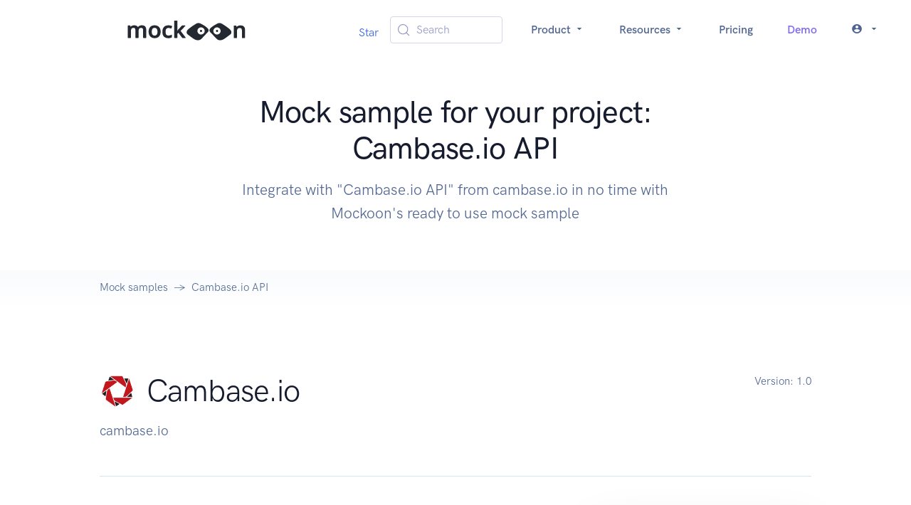

--- FILE ---
content_type: text/html; charset=utf-8
request_url: https://mockoon.com/mock-samples/cambaseio/
body_size: 4652
content:
<!DOCTYPE html><html lang="en"><head><meta charSet="UTF-8" data-next-head=""/><meta name="viewport" content="width=device-width, initial-scale=1.0" data-next-head=""/><link rel="icon" type="image/png" href="/favicon-96x96.png" sizes="96x96" data-next-head=""/><link rel="icon" type="image/svg+xml" href="/favicon.svg" data-next-head=""/><link rel="shortcut icon" href="/favicon.ico" data-next-head=""/><link rel="apple-touch-icon" sizes="180x180" href="/apple-touch-icon.png" data-next-head=""/><meta name="apple-mobile-web-app-title" content="Mockoon" data-next-head=""/><link rel="manifest" href="/site.webmanifest" data-next-head=""/><title data-next-head="">Mock sample for your project: Cambase.io API </title><meta name="description" content="Integrate with &quot;Cambase.io API&quot; from cambase.io in no time with Mockoon&#x27;s ready to use mock sample" data-next-head=""/><meta property="og:image" content="https://mockoon.com/images/og-image.png" data-next-head=""/><meta property="og:url" content="https://mockoon.com/mock-samples/cambaseio/" data-next-head=""/><meta property="og:title" content="Mockoon - Mock sample for your project: Cambase.io API " data-next-head=""/><meta property="og:description" content="Integrate with &quot;Cambase.io API&quot; from cambase.io in no time with Mockoon&#x27;s ready to use mock sample" data-next-head=""/><meta property="og:type" content="article" data-next-head=""/><meta name="twitter:card" content="summary" data-next-head=""/><meta name="twitter:title" content="Mockoon - Mock sample for your project: Cambase.io API " data-next-head=""/><meta name="twitter:description" content="Integrate with &quot;Cambase.io API&quot; from cambase.io in no time with Mockoon&#x27;s ready to use mock sample" data-next-head=""/><meta name="twitter:image" content="https://mockoon.com/images/twitter-image.png" data-next-head=""/><link rel="preload" href="/fonts/mockoon.woff?9kbgkr" as="font" crossorigin=""/><link rel="preconnect" href="https://HV1IDAB8IU-dsn.algolia.net" crossorigin="anonymous"/><link rel="preload" href="/_next/static/css/4d92c44f4d8f31b9.css" as="style"/><link rel="stylesheet" href="/_next/static/css/4d92c44f4d8f31b9.css" data-n-g=""/><noscript data-n-css=""></noscript><script defer="" noModule="" src="/_next/static/chunks/polyfills-42372ed130431b0a.js"></script><script src="/_next/static/chunks/webpack-68ca06b9238b93ba.js" defer=""></script><script src="/_next/static/chunks/framework-5c6aa4eeab4c6f34.js" defer=""></script><script src="/_next/static/chunks/main-4b319df291f82b79.js" defer=""></script><script src="/_next/static/chunks/pages/_app-fa971a07ca0ca50f.js" defer=""></script><script src="/_next/static/chunks/da4a020c-6ff0bb2492bc43a6.js" defer=""></script><script src="/_next/static/chunks/6439-e8d8f2ce45535c28.js" defer=""></script><script src="/_next/static/chunks/6870-fdf75adfdaeb306d.js" defer=""></script><script src="/_next/static/chunks/9299-950c6118a12933ee.js" defer=""></script><script src="/_next/static/chunks/pages/mock-samples/%5Bslug%5D-54f0bdfe77299a57.js" defer=""></script><script src="/_next/static/1bVi3YeWAYTDS8hn1M20F/_buildManifest.js" defer=""></script><script src="/_next/static/1bVi3YeWAYTDS8hn1M20F/_ssgManifest.js" defer=""></script></head><body><link rel="preload" as="image" href="/images/logo-text-sticker.svg"/><link rel="preload" as="image" href="https://raw.githubusercontent.com/mockoon/mock-samples/main/mock-apis/logos/cambaseio.jpeg"/><link rel="preload" as="image" href="/images/logo-eyes-sticker.svg"/><div id="__next"><nav class="navbar navbar-expand-lg navbar-light bg-white"><div class="container-fluid"><a class="navbar-brand w-100" href="/"><img src="/images/logo-text-sticker.svg" class="navbar-brand-img" alt="Logo"/></a><button class="navbar-toggler" type="button" aria-controls="navbar" aria-expanded="false" aria-label="Toggle navigation"><span class="navbar-toggler-icon"></span></button><div class="collapse navbar-collapse"><ul class="navbar-nav align-items-center ms-auto"><li class="nav-item"><div class="mt-2"><span><a href="https://github.com/mockoon/mockoon" data-color-scheme="no-preference: light; light: light; dark: light;" data-size="large" data-show-count="true" aria-label="Star mockoon/mockoon on GitHub">Star</a></span></div></li><li class="nav-item px-4"><button type="button" class="DocSearch DocSearch-Button" aria-label="Search (Meta+k)" aria-keyshortcuts="Meta+k"><span class="DocSearch-Button-Container"><svg width="20" height="20" class="DocSearch-Search-Icon" viewBox="0 0 24 24" aria-hidden="true"><circle cx="11" cy="11" r="8" stroke="currentColor" fill="none" stroke-width="1.4"></circle><path d="m21 21-4.3-4.3" stroke="currentColor" fill="none" stroke-linecap="round" stroke-linejoin="round"></path></svg><span class="DocSearch-Button-Placeholder">Search</span></span><span class="DocSearch-Button-Keys"></span></button></li><li class="nav-item dropdown text-center"><a class="nav-link dropdown-toggle" href="#" aria-haspopup="true" aria-expanded="false">Product <i class="icon-arrow_drop_down"></i></a><div class="dropdown-menu dropdown-menu-lg  "><div class="row gx-0 gx-md-6"><div class="col-md-6 mb-4 mb-md-0"><div class="row gx-0"><div class="col-12 col-lg-6"><h6 class="dropdown-header">Product</h6><a class="dropdown-item " href="/what-is-mockoon/">What is Mockoon?</a><a class="dropdown-item " href="/cloud/">Mockoon Cloud</a><a class="dropdown-item " href="/use-cases/">Use cases</a><a class="dropdown-item " href="/pricing/">Pricing</a></div></div></div><div class="col-md-6 mb-4 mb-md-0"><div class="row gx-0"><div class="col-12 col-lg-6"><h6 class="dropdown-header">Applications</h6><a class="dropdown-item " href="/download/">Desktop application</a><a class="dropdown-item" href="https://app.mockoon.com">Web app<span class="badge text-bg-warning ms-1">Cloud</span><span class="badge text-bg-info ms-1">Early access</span></a><a class="dropdown-item " href="/cli/">CLI</a><a class="dropdown-item " href="/serverless/">Serverless package</a></div></div></div></div></div></li><li class="nav-item dropdown text-center"><a class="nav-link dropdown-toggle" href="#" aria-haspopup="true" aria-expanded="false">Resources <i class="icon-arrow_drop_down"></i></a><div class="dropdown-menu dropdown-menu-xl  "><div class="row gx-0 gx-md-6"><div class="col-md-4 mb-4 mb-md-0"><div class="row gx-0"><div class="col-12 col-lg-6"><h6 class="dropdown-header">Learn</h6><a class="dropdown-item " href="/docs/latest/about/">Docs</a><a class="dropdown-item " href="/cloud/docs/about/">Cloud Docs</a><a class="dropdown-item " href="/tutorials/">Tutorials</a><a class="dropdown-item " href="/training/">Live Training<span class="ms-2">📅</span></a></div></div></div><div class="col-md-4 mb-4 mb-md-0"><div class="row gx-0"><div class="col-12 col-lg-6"><h6 class="dropdown-header">Tools</h6><a class="dropdown-item " href="/playground/">API Playground</a><a class="dropdown-item active" href="/mock-samples/category/all/">Mock samples</a><a class="dropdown-item " href="/templates/">Templates</a><a class="dropdown-item " href="/tools/">Useful tools</a></div></div></div><div class="col-md-4 mb-4 mb-md-0"><div class="row gx-0"><div class="col-12 col-lg-6"><h6 class="dropdown-header">Misc</h6><a class="dropdown-item " href="/blog/">Blog</a><a href="/releases/9.5.0/" class="dropdown-item ">Releases</a><a class="dropdown-item " href="/features/">Features</a><a class="dropdown-item " href="/faq/">FAQ</a><a class="dropdown-item " href="/public-roadmap/">Roadmap</a></div></div></div></div></div></li><li class="nav-item"><a class="nav-link " href="/pricing/">Pricing</a></li><li class="nav-item"><a class="nav-link text-info " href="/request-demo/">Demo</a></li><li class="nav-item dropdown text-center"><a class="nav-link dropdown-toggle" href="#" aria-haspopup="true" aria-expanded="false"><span class="me-2 vertical-bottom "><i class="icon-account_circle"></i></span><i class="icon-arrow_drop_down"></i></a><ul class="dropdown-menu  "><li class="dropdown-item"><a class="dropdown-link" href="/login/">Log in</a></li><li class="dropdown-item"><a class="dropdown-link" href="/signup/">Sign up</a></li></ul></li></ul></div></div></nav><section class="position-relative pt-8 pb-4"><div class="container"><div class="row align-items-center"><div class="col-12 col-lg-8 mx-auto text-center"><h1 class="display-4 text-center fw-medium  ">Mock sample for your project: Cambase.io API </h1><p class="lead   text-center text-gray-700 mb-6 mb-lg-8">Integrate with "Cambase.io API" from cambase.io in no time with Mockoon's ready to use mock sample</p><div class="mt-8"></div></div></div></div></section><nav class="bg-gradient-light-white"><div class="container"><div class="row"><div class="col-12"><ol class="breadcrumb breadcrumb-scroll"><li class="breadcrumb-item"><a href="/mock-samples/category/all/" class="text-gray-700">Mock samples</a></li><li class="breadcrumb-item active" aria-current="page">Cambase.io API</li></ol></div></div></div></nav><section class="py-8 py-md-11"><div class="container"><div class="row"><div class="col-12 col-md"><div class="d-flex align-items-center mb-4"><div style="max-height:50px;max-width:25%"><img src="https://raw.githubusercontent.com/mockoon/mock-samples/main/mock-apis/logos/cambaseio.jpeg" alt="" class="img-fluid" style="max-height:50px"/></div><h2 class="display-4 mb-0 ms-4">Cambase.io</h2></div><p class="fs-lg text-gray-700 mb-5 mb-md-0"> <!-- -->cambase.io</p></div><div class="col-auto"><p class="fs-sm text-gray-700 mb-5 mb-md-0"><span class="text-gray-700">Version: <!-- -->1.0</span></p></div></div><div class="row"><div class="col-12"><hr class="my-6 my-md-8 border-gray-300"/></div></div><div class="row"><div class="col-12 col-md-6 col-lg-4 order-md-2 mb-4 mb-md-0"><div class="card shadow-lg"><div class="card-body"><h4 class="mb-6">Use this API in your project</h4><div class="ms-4"><a class="btn-xs btn btn-primary-subtle undefined " style="background-color:#383944;color:white;opacity:1" href="mockoon://load-environment?url=https://raw.githubusercontent.com/mockoon/mock-samples/main/mock-apis/data/cambaseio.json"><span class="icon me-2"><i class="icon-open"></i></span>Open in the application</a></div><div class="ms-4"><button type="button" class="btn-xs btn btn-primary-subtle text-gray-200 undefined" style="background-color:#22232a;opacity:1"><span class="icon me-2 text-success"><i class="icon-copy"></i></span>Copy the CLI command</button></div><div class="ms-4"><a class="btn-xs btn btn-secondary-subtle undefined " href="https://raw.githubusercontent.com/mockoon/mock-samples/main/mock-apis/data/cambaseio.json" style="opacity:1"><span class="icon me-2"><i class="icon-download"></i></span>Download mock API file</a></div><div class="mt-6"><a href="#!" class="fw-bold fs-sm text-decoration-none">📖 How to use?</a></div></div><div class="card-footer border-top"><div class="text-gray-700 fs-6">Own this API? Add a<!-- --> <a rel="nofollow" href="/integrations/embedded-button/?dataURL=https://raw.githubusercontent.com/mockoon/mock-samples/main/mock-apis/data/cambaseio.json">Mockoon button</a> <!-- -->on your website.</div></div></div></div><div class="col-12 col-md-6 col-lg-8 order-md-1"><p class="text-gray-800 mb-6 mb-md-8">Speed up your application development by using "Cambase.io API" ready-to-use mock sample. Mocking this API will allow you to start working in no time. No more accounts to create, API keys to provision, accesses to configure, unplanned downtime, just work.<br>It also improves your integration tests' quality and reliability by accounting for random failures, slow response time, etc.</p><h3>Description</h3><p class="text-gray-800 mb-6 mb-md-8">Cambase.io is a project by Evercam.io in order to make it easier for software developers to have a reliable, up to date source of model hardware information available via a public API.</p></div></div><div class="row"><div class="col"><div class="mt-8 text-center"><a class="btn btn-sm btn-secondary-subtle" href="/mock-samples/category/all/">⬅ Back to the list of mock samples</a></div></div></div></div></section><footer class="py-3 bg-gray-200"><div class="container"><div class="row mb-6"><div class="py-8 border-bottom border-gray-300"><div class="row align-items-center text-center text-lg-start"><div class="col-12 col-lg-9"><h3 class="fw-bold text-gray-800 mb-1">Get started today</h3><p class="text-gray-700 mb-6 mb-lg-0">Join thousands of IT professionals who are already using Mockoon to work with APIs better and faster</p></div><div class="col-12 col-lg-3"><a class="col-12 btn btn-primary-subtle" href="/download/"><span><i class="icon-download"></i> Download</span></a></div></div></div></div><div class="row"><div class="col-12 col-lg-1 d-flex flex-column align-items-start opacity-75"><img src="/images/logo-eyes-sticker.svg" alt="Mockoon eyes logo" width="100" class="align-self-center"/></div><div class="col-12 col-lg-3 text-lg-start text-center pt-8 pb-4 pb-lg-0 pt-lg-0"><h6 class="fw-bold text-uppercase">Popular tutorials and articles</h6><ul class="list-unstyled text-gray-700"><li class="mb-2"><a class="text-reset" href="/what-is-mockoon/">What is Mockoon?</a></li><li class="mb-2"><a class="text-reset" href="/tutorials/getting-started/">Getting started with Mockoon 🚀</a></li><li class="mb-2"><a class="text-reset" href="/tutorials/self-host-mock-api-server-cli/">Self-host a mock API with Mockoon CLI</a></li><li class="mb-2"><a class="text-reset" href="/tutorials/partial-mocking-proxy/">Partial mocking with proxy mode</a></li><li class="mb-2"><a class="text-reset" href="/tutorials/requests-recording-auto-mocking/">Requests recording and auto-mocking</a></li><li class="mb-2"><a class="text-reset" href="/tutorials/generate-mock-json-data/">Dynamic mock data with Mockoon&#x27;s templating system</a></li><li class="mb-2"><a class="text-reset" href="/articles/api-guide-what-are-api/">What are APIs?</a></li><li class="mb-2"><a class="text-reset" href="/articles/what-is-api-mocking/">What is API mocking?</a></li><li class="mb-2"><a class="text-reset" href="/use-cases/">Why do you need API mocking?</a></li><li class="mb-2"><a class="text-reset" href="/tutorials/">View all tutorials<i class="icon-arrow_forward ms-2"></i></a></li></ul></div><div class="col-12 col-md-6 col-lg-2 text-lg-start text-center"><h6 class="fw-bold text-uppercase">Learn</h6><ul class="list-unstyled text-gray-700"><li class="mb-2"><a class="text-reset" href="/docs/latest/about/">Docs</a></li><li class="mb-2"><a class="text-reset" href="/cloud/docs/about/">Cloud Docs</a></li><li class="mb-2"><a class="text-reset" href="/faq/">FAQ</a></li><li class="mb-2"><a class="text-reset" href="/blog/">Blog</a></li><li class="mb-2"><a href="/releases/9.5.0/" class="text-reset">Releases</a></li><li class="mb-2"><a class="text-reset" href="/tutorials/">Tutorials</a></li><li class="mb-2"><a class="text-reset" href="/video-tutorials/">Video tutorials</a></li><li class="mb-2"><a class="text-reset" href="/training/">Training</a></li><li class="mb-2"><a class="text-reset" href="/articles/">Articles</a></li><li class="mb-2"><a class="text-reset" href="/compare/">Comparisons</a></li><li class="mb-2"><a class="text-reset" href="/case-studies/">Case studies</a></li></ul></div><div class="col-12 col-md-6 col-lg-2 text-lg-start text-center"><h6 class="fw-bold text-uppercase">Cloud</h6><ul class="list-unstyled text-gray-700"><li class="mb-2"><a class="text-reset" href="/cloud/">Overview</a></li><li class="mb-2"><a class="text-reset" href="/pricing/">Pricing</a></li><li class="mb-2"><a class="text-reset" href="/ai-powered-api-mocking/">AI-powered API mocking</a></li><li class="mb-2"><a class="text-reset" href="/status/">Services status<!-- --> <span class="text-success ps-2">⬤</span></a></li><li class="mb-2"><a class="text-reset" href="/mockoon-cloud-open-source/">We <span class="text-danger">❤</span> open-source</a></li></ul><h6 class="fw-bold text-uppercase">Services</h6><ul class="list-unstyled text-gray-700"><li class="mb-2"><a class="text-reset" href="/training/">Training</a></li><li class="mb-2"><a class="text-reset" href="/custom-services/">Custom services</a></li></ul><h6 class="fw-bold text-uppercase">Apps</h6><ul class="list-unstyled text-gray-700"><li class="mb-2"><a class="text-reset" href="/download/">Desktop application</a></li><li class="mb-2"><a class="text-reset" href="https://app.mockoon.com">Web app<span class="badge text-bg-warning ms-1">Cloud</span><span class="badge text-bg-info ms-1">Early access</span></a></li><li class="mb-2"><a class="text-reset" href="/cli/">CLI</a></li><li class="mb-2"><a class="text-reset" href="/serverless/">Serverless package</a></li></ul></div><div class="col-12 col-md-6 col-lg-2 offset-lg-0 text-lg-start text-center"> <h6 class="fw-bold text-uppercase">Tools</h6><ul class="list-unstyled text-gray-700"><li class="mb-2"><a class="text-reset" href="/playground/">API playground</a></li><li class="mb-2"><a class="text-reset" href="/mock-samples/category/all/">Mock samples</a></li><li class="mb-2"><a class="text-reset" href="/templates/">Templates</a></li><li class="mb-2"><a class="text-reset" href="/integrations/embedded-button/">Mockoon button</a></li><li class="mb-2"><a class="text-reset" href="/tools/">Useful tools</a></li></ul></div><div class="col-12 col-md-6 col-lg-2 offset-lg-0 text-lg-start text-center"><h6 class="fw-bold text-uppercase">More</h6><ul class="list-unstyled text-gray-700 mb-0"><li class="mb-2"><a class="text-reset" href="/about/">About us</a></li><li class="mb-2"><a class="text-reset" href="/sponsor-us/">Sponsor us</a></li><li class="mb-2"><a class="text-reset" href="/public-roadmap/">Public roadmap</a></li><li class="mb-2"><a class="text-reset" href="/contact/">Get support</a></li><li class="mb-2"><a class="text-reset" href="/newsletter/">Newsletter</a></li><li class="mb-2"><a class="text-reset" href="/brand/">Brand assets</a></li><li class="mb-2"><a class="text-reset" href="/oss-friends/">OSS friends</a></li></ul><h6 class="fw-bold text-uppercase">Policies</h6><ul class="list-unstyled text-gray-700 mb-0"><li class="mb-2"><a class="text-reset" href="/terms/">Terms of service</a></li><li class="mb-2"><a class="text-reset" href="/privacy/">Privacy policy</a></li></ul><ul class="align-self-center footer-social list-unstyled list-inline list-social mt-8"><li class="list-inline-item list-social-item me-2"><a href="https://github.com/mockoon/mockoon" target="_blank" rel="noopener" class="text-decoration-none text-reset"><i class="icon-github list-social-icon" aria-hidden="true"></i></a></li><li class="list-inline-item list-social-item"><a href="https://www.youtube.com/channel/UCzkVOmqzbh2CdSU4yHa54wg" target="_blank" rel="noopener" class="text-decoration-none text-reset"><i class="icon-youtube list-social-item" aria-hidden="true"></i></a></li><li class="list-inline-item list-social-item"><a href="https://www.linkedin.com/company/mockoon" target="_blank" rel="noopener" class="text-decoration-none text-reset"><i class="icon-linkedin list-social-item" aria-hidden="true"></i></a></li><li class="list-inline-item list-social-item"><a href="https://www.reddit.com/r/mockoon/" target="_blank" rel="noopener" class="text-decoration-none text-reset"><i class="icon-reddit list-social-item" aria-hidden="true"></i></a></li></ul></div></div><div class="mt-8 text-center"><p class="text-gray-500 h6">© Mockoon 2017 - <!-- -->2026</p></div></div></footer></div><script id="__NEXT_DATA__" type="application/json">{"props":{"pageProps":{"mockAPI":{"title":"Cambase.io","slug":"cambaseio","version":"1.0","description":"Cambase.io is a project by Evercam.io in order to make it easier for software developers to have a reliable, up to date source of model hardware information available via a public API.","categories":[],"provider":"cambase.io","environmentSrc":"https://raw.githubusercontent.com/mockoon/mock-samples/main/mock-apis/data/cambaseio.json","logoSrc":"https://raw.githubusercontent.com/mockoon/mock-samples/main/mock-apis/logos/cambaseio.jpeg","logoBg":null,"externalLink":null},"providerMockAPIs":[],"categoryMockAPIs":[],"intro":"Speed up your application development by using \"Cambase.io API\" ready-to-use mock sample. Mocking this API will allow you to start working in no time. No more accounts to create, API keys to provision, accesses to configure, unplanned downtime, just work.\u003cbr\u003eIt also improves your integration tests' quality and reliability by accounting for random failures, slow response time, etc."},"__N_SSG":true},"page":"/mock-samples/[slug]","query":{"slug":"cambaseio"},"buildId":"1bVi3YeWAYTDS8hn1M20F","isFallback":false,"gsp":true,"scriptLoader":[]}</script></body></html>

--- FILE ---
content_type: image/svg+xml
request_url: https://mockoon.com/images/logo-eyes-sticker.svg
body_size: 557
content:
<svg xmlns="http://www.w3.org/2000/svg" xml:space="preserve" style="fill-rule:evenodd;clip-rule:evenodd;stroke-linejoin:round;stroke-miterlimit:2" viewBox="0 0 1804 870">
  <path d="M0 0h1804v869.919H0z" style="fill:none"/>
  <path d="M901.999 533.769 720.021 730.426c-29.098 31.443-59.995 62.242-97.784 82.438l-.003.001c-71.971 38.463-161.02 36.177-237.272 7.105-60.655-23.125-113.904-61.873-165.609-101.118-42.718-32.422-85.435-64.84-128.152-97.261l-.003-.003c-22.114-16.783-43.566-35.088-59.185-58.033l-.007-.011c-42.129-61.91-37.788-148.21-.129-212.94 34.629-59.525 95.906-100.017 147.084-141.616 44.6-36.259 92.316-68.408 141.072-98.836 55.228-34.476 116.646-77.308 185.089-81.617 65.019-4.097 127.336 24.623 183.884 56.968l.003.002C764.17 128.5 841.436 175.734 902 236.278c60.564-60.544 137.83-107.778 212.99-150.773v-.002c56.55-32.345 118.87-61.065 183.89-56.968 68.44 4.309 129.86 47.141 185.08 81.612 48.76 30.433 96.48 62.582 141.07 98.836 51.19 41.604 112.46 82.096 147.09 141.621 37.66 64.73 42 151.03-.13 212.94v.011c-15.62 22.945-37.07 41.25-59.19 58.033v.003c-42.72 32.421-85.43 64.839-128.15 97.26-51.71 39.246-104.96 77.994-165.61 101.119-76.25 29.072-165.3 31.358-237.27-7.105l-.01-.001c-37.79-20.196-68.68-50.994-97.78-82.438-60.66-65.551-121.319-131.106-181.981-196.657Z" style="fill:#fff"/>
  <path d="M1659.67 551.58c-42.72 32.423-85.44 64.841-128.16 97.264-45.06 34.202-90.92 68.85-143.78 89.004-52.86 20.153-114.65 24.166-164.54-2.497-29.18-15.598-52.23-40.335-74.7-64.619-69.32-74.902-138.63-149.808-207.944-224.71-30.283-32.726-31.677-82.627-3.697-117.344 57.055-70.796 141.301-120.847 221.781-166.885 41.78-23.894 86.69-48.571 134.72-45.543 53.97 3.397 100.53 41.271 144.08 68.457 45.66 28.499 90.4 58.522 132.17 92.477 43.31 35.204 97.25 67.249 126.55 117.616 21.11 36.278 26.79 84.602 3.18 119.299-10.28 15.106-25.1 26.431-39.66 37.481ZM144.333 551.58c-14.56-11.05-29.383-22.375-39.666-37.481-23.611-34.697-17.928-83.021 3.178-119.299 29.301-50.367 83.248-82.412 126.558-117.616 41.765-33.955 86.506-63.978 132.171-92.477 43.55-27.186 90.102-65.06 144.073-68.457 48.032-3.028 92.947 21.649 134.721 45.543 80.479 46.038 164.728 96.089 221.783 166.885 27.98 34.717 26.586 84.618-3.701 117.344l-207.937 224.71c-22.471 24.284-45.519 49.021-74.703 64.619-49.893 26.663-111.678 22.65-164.538 2.497-52.859-20.154-98.723-54.802-143.784-89.004-42.718-32.423-85.437-64.841-128.155-97.264Z" style="fill:#242830"/>
  <path d="M480.161 409.531c0-72.068 57.928-130.608 129.766-131.595.614-.009 1.228-.013 1.844-.013h.002c72.685 0 131.608 58.924 131.608 131.608 0 72.685-58.923 131.609-131.608 131.609h-.002c-72.688-.001-131.61-58.925-131.61-131.609ZM1060.62 409.531c0-72.068 57.93-130.608 129.76-131.595.62-.009 1.23-.013 1.85-.013 72.68 0 131.61 58.924 131.61 131.608 0 72.685-58.93 131.609-131.61 131.609-72.69-.001-131.61-58.925-131.61-131.609Z" style="fill:#fff"/>
  <path d="M571.856 409.531c0-22.046 17.871-39.917 39.913-39.917h.002c.606 0 1.209.014 1.808.04 21.206.947 38.107 18.438 38.107 39.877 0 21.44-16.901 38.931-38.107 39.877-.599.027-1.202.041-1.808.041h-.002c-22.042 0-39.913-17.871-39.913-39.918ZM1152.31 409.531c0-22.046 17.87-39.917 39.92-39.917.61 0 1.21.014 1.81.04 21.2.947 38.1 18.438 38.1 39.877 0 21.44-16.9 38.931-38.1 39.877-.6.027-1.2.041-1.81.041-22.05 0-39.92-17.871-39.92-39.918Z" style="fill:#242830"/>
</svg>
